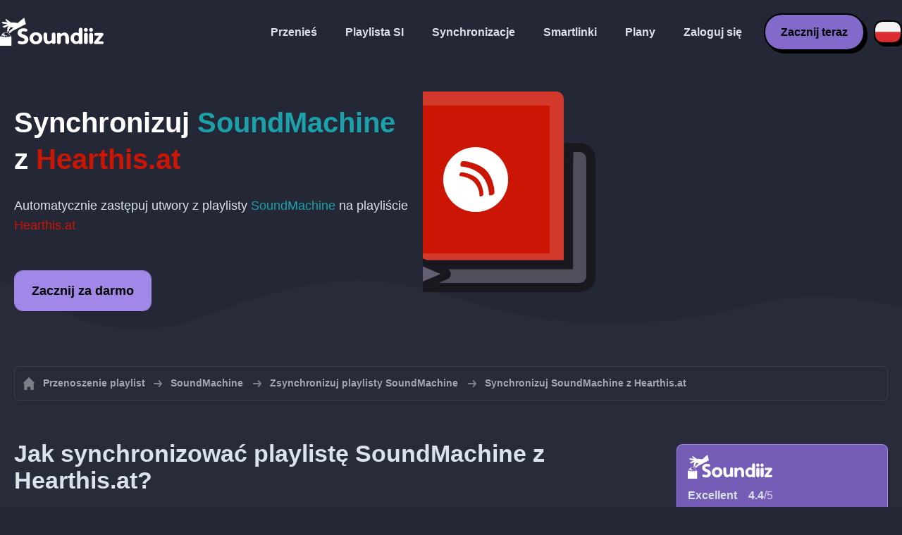

--- FILE ---
content_type: text/html; charset=UTF-8
request_url: https://soundiiz.com/pl/tutorial/sync-soundmachine-with-hearthis
body_size: 5605
content:
                    <!DOCTYPE html>
<html class="theme-dark " lang="pl"  itemscope itemtype="https://schema.org/FAQPage">
<head>
    <meta charset="UTF-8" />
    <title>Synchronizowanie playlist SoundMachine z Hearthis.at</title>
    <link rel="canonical" href="https://soundiiz.com/pl/tutorial/sync-soundmachine-with-hearthis"/>

    <!-- HREFLANG -->
                                        <link rel="alternate" hreflang="x-default" href="https://soundiiz.com/tutorial/sync-soundmachine-with-hearthis" />
                        <link rel="alternate" hreflang="en" href="https://soundiiz.com/tutorial/sync-soundmachine-with-hearthis" />
                                            <link rel="alternate" hreflang="es" href="https://soundiiz.com/es/tutorial/sync-soundmachine-with-hearthis" />
                                            <link rel="alternate" hreflang="fr" href="https://soundiiz.com/fr/tutorial/sync-soundmachine-with-hearthis" />
                                            <link rel="alternate" hreflang="ru" href="https://soundiiz.com/ru/tutorial/sync-soundmachine-with-hearthis" />
                                            <link rel="alternate" hreflang="pt" href="https://soundiiz.com/pt/tutorial/sync-soundmachine-with-hearthis" />
                                            <link rel="alternate" hreflang="de" href="https://soundiiz.com/de/tutorial/sync-soundmachine-with-hearthis" />
                                            <link rel="alternate" hreflang="it" href="https://soundiiz.com/it/tutorial/sync-soundmachine-with-hearthis" />
                                            <link rel="alternate" hreflang="da" href="https://soundiiz.com/da/tutorial/sync-soundmachine-with-hearthis" />
                                            <link rel="alternate" hreflang="nl" href="https://soundiiz.com/nl/tutorial/sync-soundmachine-with-hearthis" />
                                            <link rel="alternate" hreflang="no" href="https://soundiiz.com/no/tutorial/sync-soundmachine-with-hearthis" />
                                            <link rel="alternate" hreflang="pl" href="https://soundiiz.com/pl/tutorial/sync-soundmachine-with-hearthis" />
                                            <link rel="alternate" hreflang="sv" href="https://soundiiz.com/sv/tutorial/sync-soundmachine-with-hearthis" />
                                            <link rel="alternate" hreflang="zh" href="https://soundiiz.com/zh/tutorial/sync-soundmachine-with-hearthis" />
                                            <link rel="alternate" hreflang="ja" href="https://soundiiz.com/ja/tutorial/sync-soundmachine-with-hearthis" />
                                            <link rel="alternate" hreflang="ar" href="https://soundiiz.com/ar/tutorial/sync-soundmachine-with-hearthis" />
                                            <link rel="alternate" hreflang="tr" href="https://soundiiz.com/tr/tutorial/sync-soundmachine-with-hearthis" />
                                            <link rel="alternate" hreflang="hi" href="https://soundiiz.com/hi/tutorial/sync-soundmachine-with-hearthis" />
            
    <meta name="description" itemprop="description" content="Automatycznie synchronizuj playlisty SoundMachine z Hearthis.at. Postępuj zgodnie z tym samouczkiem, aby utworzyć swoją pierwszą synchronizację." />
            <link rel="image_src" type="image/png" href="https://soundiiz.com/build/static/il-social.png" />
        <meta name="author" content="Soundiiz" />
    <meta name="keywords" content="soundiiz, convert, convert playlists, transfer, syncing, smart links, free, apple music, streaming services, youtube music, deezer, soundcloud, tidal, qobuz, amazon, song, lastfm, youtube" />
    <meta name="robots" content="all" />
    <meta name="viewport" content="width=device-width, initial-scale=1" />
    <meta name="theme-color" content="#242735">

    <!-- Open graph -->
    <meta property="og:site_name" content="Soundiiz" />
    <meta property="og:title" content="Synchronizowanie playlist SoundMachine z Hearthis.at" />
    <meta property="og:description" content="Automatycznie synchronizuj playlisty SoundMachine z Hearthis.at. Postępuj zgodnie z tym samouczkiem, aby utworzyć swoją pierwszą synchronizację." />
    <meta property="og:type" content="website" />
            <meta property="og:image" content="https://soundiiz.com/build/static/il-social.png" />
        <meta property="og:url" content="https://soundiiz.com" />
    <meta property="fb:app_id" content="235280966601747" />


    <!-- Twitter graph -->
    <meta name="twitter:title" content="Synchronizowanie playlist SoundMachine z Hearthis.at" />
    <meta name="twitter:description" content="Automatycznie synchronizuj playlisty SoundMachine z Hearthis.at. Postępuj zgodnie z tym samouczkiem, aby utworzyć swoją pierwszą synchronizację." />
            <meta name="twitter:image" content="https://soundiiz.com/build/static/il-social-twitter.png" />
        <meta name="twitter:card" content="summary" />
    <meta name="twitter:site" content="@soundiizexp" />

    
    <link rel="shortcut icon" href="/favicon/favicon.ico" />
    <link rel="icon" sizes="32x32" href="/favicon/32x32.png" />
    <link rel="icon" sizes="16x16" href="/favicon/16x16.png" />
    <link rel="apple-touch-icon" sizes="180x180" href="/favicon/180x180.png" />

    <!-- Style -->
    <link crossorigin rel="stylesheet" href="/build/assets/CUbKNx9A.css"><link crossorigin rel="modulepreload" href="/build/assets/Bxu3rcyx.js"><link crossorigin rel="modulepreload" href="/build/assets/CUKHiOHN.js">
    <link crossorigin rel="modulepreload" href="/build/assets/CtF8r2sC.js"><link crossorigin rel="modulepreload" href="/build/assets/vSMCirmz.js"><link crossorigin rel="modulepreload" href="/build/assets/B77NI-r2.js">
        <link crossorigin rel="stylesheet" href="/build/assets/BgWQlN1W.css">
    <!-- End Style -->

    <script type="application/ld+json">
		{
			"@context": "https://schema.org",
			"@graph":[
			{
                "@type":"WebSite",
                "url": "https://soundiiz.com",
                "name": "Soundiiz",
                "description": "Automatycznie synchronizuj playlisty SoundMachine z Hearthis.at. Postępuj zgodnie z tym samouczkiem, aby utworzyć swoją pierwszą synchronizację.",
                "alternateName": "Soundiiz: Przenoś playlisty i ulubione między różnymi usługami transmisji strumieniowej",
                "sameAs":[
                    "https://www.linkedin.com/company/9388497/",
                    "https://www.instagram.com/soundiizofficial",
                    "https://en.wikipedia.org/wiki/Soundiiz",
                    "https://www.facebook.com/Soundiiz",
                    "https://x.com/Soundiiz"
                ]
            },
            {
                "@type":"Organization",
                "url": "https://soundiiz.com",
                "name": "Soundiiz",
                "legalName": "BRICKOFT SAS",
                "sameAs":[
                    "https://www.linkedin.com/company/9388497/",
                    "https://www.instagram.com/soundiizofficial",
                    "https://en.wikipedia.org/wiki/Soundiiz",
                    "https://www.facebook.com/Soundiiz",
                    "https://x.com/Soundiiz"
                ],
                "logo": "/favicon/180x180.png",
                "email": "contact@soundiiz.com"
            },
            {
                "@type":[
                    "WebApplication",
                    "SoftwareApplication"
                 ],
                "operatingSystem":"all",
                "name":"Soundiiz",
                "image":"/favicon/180x180.png",
                "url":"https://soundiiz.com",
                "applicationCategory":"UtilitiesApplication",
                "aggregateRating": {
                    "@type": "AggregateRating",
                    "ratingValue": "4.4",
                    "ratingCount": "859",
                    "reviewCount": "859",
                    "bestRating": "5",
                    "worstRating": "1"
                },
                "offers": {
                    "@type":"Offer",
                    "price":"0",
                    "priceCurrency":"EUR"
                }
            }]
		}
    </script>
    <!-- Trad cookie -->
    <script>
      var cookieTrans = {
        message: 'Używamy plików cookie, aby poprawić komfort korzystania z naszych usług i pomóc nam zrozumieć, w jaki sposób użytkownicy z nich korzystają. Korzystając z tej strony, zgadzasz się na to użycie.',
        gotIt: 'OK',
        moreInfo: 'Sprawdź szczegóły'
      }
    </script>
    </head>
<body lang="pl" >
<div class="sdz-root sdz-static code-200 tutorials sync-soundmachine-with-hearthis">
    <header id="header">
        <div class="navbar" role="navigation" dir="ltr">
            <div class="navbar-inner">
                <div class="soundiiz-logo">
                    <a href="/pl/" data-native="_blank" aria-label="Playlist Transfer" title="Soundiiz">
                        <img src="/build/static/logo-soundiiz.svg" alt="Playlist Transfer" height="36" />
                    </a>
                </div>
                <div class="clear"></div>
                <ul id="navigation" class="navigation">
                    <li class="navigation-item navigation-control" id="navControl"></li>
                    <li class="navigation-item"><a data-native="_blank" href="/pl/transfer-playlist-and-favorites" title="Przenieś">Przenieś</a></li>
                    <li class="navigation-item"><a data-native="_blank" href="/pl/ai-playlist-generator" title="Playlista SI">Playlista SI</a></li>
                    <li class="navigation-item"><a data-native="_blank" href="/pl/auto-sync-playlist" title="Automatycznie synchronizuj playlisty">Synchronizacje</a></li>
                    <li class="navigation-item"><a data-native="_blank" href="/pl/smartlink-for-playlist-curator" title="Smartlinki">Smartlinki</a></li>
                    <li class="navigation-item"><a data-native="_blank" href="/pl/pricing" title="Plany">Plany</a></li>
                    <li class="navigation-item"><a itemprop="url" href="/pl/login" title="Zaloguj się">Zaloguj się</a></li>
                    <li class="navigation-item item-app btn"><a href="/pl/register" title="Zacznij teraz">Zacznij teraz</a></li>
                    <li id="localePicker" class="locale-picker">
    <div id="currentLocale" class="current-locale locale-pl">
        <span class="flag flag-pl"></span>
    </div>
    <ul id="localeList" class="locale-list close">
                                    <li class="locale locale-en ">
                    <a title="English (US)" href="https://soundiiz.com/tutorial/sync-soundmachine-with-hearthis">
                        <span class="flag flag-en"></span>English (US)
                    </a>
                </li>
                                                <li class="locale locale-es ">
                    <a title="Español" href="https://soundiiz.com/es/tutorial/sync-soundmachine-with-hearthis">
                        <span class="flag flag-es"></span>Español
                    </a>
                </li>
                                                <li class="locale locale-fr ">
                    <a title="Français" href="https://soundiiz.com/fr/tutorial/sync-soundmachine-with-hearthis">
                        <span class="flag flag-fr"></span>Français
                    </a>
                </li>
                                                <li class="locale locale-ru ">
                    <a title="Русский" href="https://soundiiz.com/ru/tutorial/sync-soundmachine-with-hearthis">
                        <span class="flag flag-ru"></span>Русский
                    </a>
                </li>
                                                <li class="locale locale-pt ">
                    <a title="Português (Brasil)" href="https://soundiiz.com/pt/tutorial/sync-soundmachine-with-hearthis">
                        <span class="flag flag-pt"></span>Português (Brasil)
                    </a>
                </li>
                                                <li class="locale locale-de ">
                    <a title="Deutsch" href="https://soundiiz.com/de/tutorial/sync-soundmachine-with-hearthis">
                        <span class="flag flag-de"></span>Deutsch
                    </a>
                </li>
                                                <li class="locale locale-it ">
                    <a title="Italiano" href="https://soundiiz.com/it/tutorial/sync-soundmachine-with-hearthis">
                        <span class="flag flag-it"></span>Italiano
                    </a>
                </li>
                                                <li class="locale locale-da ">
                    <a title="Dansk" href="https://soundiiz.com/da/tutorial/sync-soundmachine-with-hearthis">
                        <span class="flag flag-da"></span>Dansk
                    </a>
                </li>
                                                <li class="locale locale-nl ">
                    <a title="Nederlands" href="https://soundiiz.com/nl/tutorial/sync-soundmachine-with-hearthis">
                        <span class="flag flag-nl"></span>Nederlands
                    </a>
                </li>
                                                <li class="locale locale-no ">
                    <a title="Norsk" href="https://soundiiz.com/no/tutorial/sync-soundmachine-with-hearthis">
                        <span class="flag flag-no"></span>Norsk
                    </a>
                </li>
                                                <li class="locale locale-pl locale-selected">
                    <a title="Polski" href="https://soundiiz.com/pl/tutorial/sync-soundmachine-with-hearthis">
                        <span class="flag flag-pl"></span>Polski
                    </a>
                </li>
                                                <li class="locale locale-sv ">
                    <a title="Svenska" href="https://soundiiz.com/sv/tutorial/sync-soundmachine-with-hearthis">
                        <span class="flag flag-sv"></span>Svenska
                    </a>
                </li>
                                                <li class="locale locale-zh ">
                    <a title="中文" href="https://soundiiz.com/zh/tutorial/sync-soundmachine-with-hearthis">
                        <span class="flag flag-zh"></span>中文
                    </a>
                </li>
                                                <li class="locale locale-ja ">
                    <a title="日本語" href="https://soundiiz.com/ja/tutorial/sync-soundmachine-with-hearthis">
                        <span class="flag flag-ja"></span>日本語
                    </a>
                </li>
                                                <li class="locale locale-ar ">
                    <a title="العربية" href="https://soundiiz.com/ar/tutorial/sync-soundmachine-with-hearthis">
                        <span class="flag flag-ar"></span>العربية
                    </a>
                </li>
                                                <li class="locale locale-tr ">
                    <a title="Türkçe" href="https://soundiiz.com/tr/tutorial/sync-soundmachine-with-hearthis">
                        <span class="flag flag-tr"></span>Türkçe
                    </a>
                </li>
                                                <li class="locale locale-hi ">
                    <a title="हिन्दी" href="https://soundiiz.com/hi/tutorial/sync-soundmachine-with-hearthis">
                        <span class="flag flag-hi"></span>हिन्दी
                    </a>
                </li>
                        </ul>
</li>                </ul>
            </div>
        </div>
    </header>

      <div class="overhead overhead-tutorial overhead-tutorial-syncTo">
    <div class="overhead-wrapper">
        <div class="overhead-inner">
          <h1 class="overhead-title">Synchronizuj <span class="text-soundmachine">SoundMachine</span> z <span class="text-hearthis">Hearthis.at</span></h1>
          <p class="overhead-desc">Automatycznie zastępuj utwory z playlisty <span class="text-soundmachine">SoundMachine</span> na playliście <span class="text-hearthis">Hearthis.at</span></p>
            <div class="overhead-actions">
                <a class="btn btn-large btn-primary btn-webapp" href="/pl/webapp" title="Zacznij za darmo"> Zacznij za darmo</a>
            </div>
        </div>
        <div class="overhead-canvas sync-from-soundmachine-to-hearthis">
          <div class="canvas">
            <div class="foreground">
              <div class="wrapper-syncTo">
                <div class="canvas-platform platform-source platform-soundmachine">
                  <div class="logo"></div>
                </div>
                <div class="canvas-platform platform-destination platform-hearthis">
                  <div class="logo"></div>
                </div>
              </div>
            </div>
          </div>
        </div>
    </div>
    <div class="wave-separator"></div>
  </div>
  <section class="section section-auto section-breadcrumbs">
    <div class="container container-flex container-breadcrumbs container-new container-padding">
      <nav>
        <ol class="breadcrumbs" itemscope itemtype="https://schema.org/BreadcrumbList">
                          <li itemprop="itemListElement" itemscope
                  itemtype="https://schema.org/ListItem">
                <a itemprop="item" href="/pl/" title="Przenoszenie playlist">
                  <span itemprop="name">Przenoszenie playlist</span></a>
                <meta itemprop="position" content="1" />
              </li>
                                                                                      <li itemprop="itemListElement" itemscope
                  itemtype="https://schema.org/ListItem">
                <a itemprop="item" href="/pl/soundmachine" title="SoundMachine">
                  <span itemprop="name">SoundMachine</span></a>
                <meta itemprop="position" content="2" />
              </li>
                                  <li itemprop="itemListElement" itemscope
                      itemtype="https://schema.org/ListItem">
                    <a itemprop="item" href="/pl/soundmachine/sync-playlist" title="Zsynchronizuj playlisty SoundMachine">
                      <span itemprop="name">Zsynchronizuj playlisty SoundMachine</span></a>
                    <meta itemprop="position" content="3" />
                  </li>
                              <li>Synchronizuj SoundMachine z Hearthis.at</li>
                    </ol>
      </nav>
    </div>
  </section>
  <section class="section section-tutorials">
    <div class="container container-flex container-full container-row container-tutorials container-new container-padding">
      <div class="all-tutorials">
          <div class="recap-box">
    <div class="recap-box-wrapper">
        <div class="recap-box-header">
            <div class="recap-box-logo"></div>
            <div class="trustpilot">
    <span class="trustpilot-score">Excellent</span>
    <span class="trustpilot-score-number"><strong>4.4</strong>/5</span>
    </div>        </div>
        <div class="recap-box-content">
            <div class="recap-box-title">Najlepsze rozwiązanie do zarządzania kolekcją muzyki online!</div>
            <ul class="recap-box-features">
                <li>Obsługiwane serwisy muzyczne: 41</li>
                <li>Przenoś swoje playlisty i ulubione</li>
                <li>Nie trzeba instalować żadnej aplikacji</li>
            </ul>
        </div>
    </div>
    <div class="recap-box-footer">
        <a class="btn btn-large recap-box-action" href="/pl/webapp/playlists" title="Zacznij za darmo">Zacznij za darmo</a>
    </div>
</div>          <article class="tutorial" itemscope itemprop="mainEntity" itemtype="https://schema.org/Question">
    <h2 itemprop="name">Jak synchronizować playlistę SoundMachine z Hearthis.at?</h2>
    <div itemscope itemprop="acceptedAnswer" itemtype="https://schema.org/Answer">
            <p class="group-subtitle">Poniższe kroki mogą pomóc w utworzeniu synchronizacji playlisty SoundMachine z playlistą Hearthis.at. Po utworzeniu synchronizacji utwory z playlisty SoundMachine będą codziennie / co tydzień / co miesiąc automatycznie scalane z playlistą Hearthis.at.</p>
        <div class="sticks">
            <a href="/pl/pricing" class="stick stick-free">Za darmo (1 synchronizacja)</a>
            <a href="/pl/pricing" class="stick stick-premium">Premium</a>
            <span class="stick stick-category stick-playlists ">Playlisty</span>
            <span class="stick stick-tool stick-synchronize">Synchronizuj</span>
        </div>
        <div itemprop="text">
            <ol class="process process-primary break-row">
                <li>Wybierz narzędzie synchronizacji w Soundiiz</li>
                <li>Wybierz źródłową playlistę w SoundMachine i odpowiednią playlistę w Hearthis.at.</li>
                <li>Skonfiguruj częstotliwość i opcje synchronizacji</li>
                <li>Potwierdź wybór i gotowe!</li>
            </ol>
        </div>
        <div class="notification-message info-message">
            <div class="message-content">
                <div class="message-libelle">Zajrzyj na naszą stronę objaśnień, aby dowiedzieć się więcej o <a href='/pl/auto-sync-playlist' class='link'>Synchronizowaniu, czyli automatycznym aktualizowaniu playlist w różnych usługach transmisji strumieniowej</a>.</div>
            </div>
        </div>
        </div>
</article>          <article class="tutorial" itemscope itemprop="mainEntity" itemtype="https://schema.org/Question">
    <h2 itemprop="name">Jak zsynchronizować ostatnie przeniesienie z SoundMachine do Hearthis.at?</h2>
    <div itemscope itemprop="acceptedAnswer" itemtype="https://schema.org/Answer">
            <p class="group-subtitle">Zdarzyło Ci się niedawno przekonwertować playlistę SoundMachine na format Hearthis.at i teraz chcesz synchronizować te dwie playlisty? Wystarczy wykonać poniższe kroki:</p>
        <div class="sticks">
          <a href="/pl/pricing" class="stick stick-free">Za darmo (1 synchronizacja)</a>
          <a href="/pl/pricing" class="stick stick-premium">Premium</a>
          <span class="stick stick-category stick-playlists ">Playlisty</span>
          <span class="stick stick-tool stick-synchronize">Synchronizuj</span>
        </div>
        <div itemprop="text">
          <ol class="process process-primary break-row">
              <li>W Soundiiz przejdź do interfejsu „Niedawne przeniesienia”.</li>
              <li>Znajdź wykonane przez siebie przeniesienie z SoundMachine do Hearthis.at i wybierz opcję „Synchronizuj”.</li>
              <li>Skonfiguruj częstotliwość i opcje synchronizacji</li>
              <li>Potwierdź wybór i gotowe!</li>
          </ol>
        </div>
        </div>
</article>          

<article class="tutorial" itemscope itemprop="mainEntity" itemtype="https://schema.org/Question">
    <h2 itemprop="name">Co to jest SoundMachine?</h2>
    <div itemscope itemprop="acceptedAnswer" itemtype="https://schema.org/Answer">
        <div itemprop="text">
            <p>SOUNDMACHINE oferuje muzykę dla firm. Przebieraj w setkach stacji lub utwórz swoje własne, korzystając z milionów utworów. Usługa licencjonowana dla firm.</p>
        </div>
    </div>
</article>

<article class="tutorial" itemscope itemprop="mainEntity" itemtype="https://schema.org/Question">
    <h2 itemprop="name">Co to jest Hearthis.at?</h2>
    <div itemscope itemprop="acceptedAnswer" itemtype="https://schema.org/Answer">
        <div itemprop="text">
            <p>Transmituj strumieniowo swoje miksy, utwory i brzmienia na stronie hearthis.at, zapewniającej bezproblemową transmisję strumieniową dźwięku bez ograniczania liczby przesyłanych plików. Sprzedawaj bezpośrednio i natychmiast otrzymuj zapłatę.</p>
        </div>
    </div>
</article>

<article class="tutorial" itemscope itemprop="mainEntity" itemtype="https://schema.org/Question">
    <h2 itemprop="name">Co to jest Soundiiz?</h2>
    <div itemscope itemprop="acceptedAnswer" itemtype="https://schema.org/Answer">
        <div itemprop="text">
            <p>Soundiiz to najbardziej kompletne narzędzie online do zarządzania biblioteką muzyki między wieloma usługami. Oferuje prostą metodę importu i eksportu playlist oraz ulubionych utworów, wykonawców i albumów.</p>
        </div>
    </div>
</article>
      </div>
      <div class="sidebar-tutorials">
          <div class="recap-box">
    <div class="recap-box-wrapper">
        <div class="recap-box-header">
            <div class="recap-box-logo"></div>
            <div class="trustpilot">
    <span class="trustpilot-score">Excellent</span>
    <span class="trustpilot-score-number"><strong>4.4</strong>/5</span>
    </div>        </div>
        <div class="recap-box-content">
            <div class="recap-box-title">Najlepsze rozwiązanie do zarządzania kolekcją muzyki online!</div>
            <ul class="recap-box-features">
                <li>Obsługiwane serwisy muzyczne: 41</li>
                <li>Przenoś swoje playlisty i ulubione</li>
                <li>Nie trzeba instalować żadnej aplikacji</li>
            </ul>
        </div>
    </div>
    <div class="recap-box-footer">
        <a class="btn btn-large recap-box-action" href="/pl/webapp/playlists" title="Zacznij za darmo">Zacznij za darmo</a>
    </div>
</div>          <div class="other-tutorials">
            <h4>Inne samouczki</h4>
                              <a href="/pl/tutorial/sync-deezer-with-spotify" class="tutorial-link" title="Synchronizuj playlisty między Deezer a Spotify">Synchronizuj playlisty między Deezer a Spotify</a>
                                            <a href="/pl/tutorial/sync-spotify-with-youtube-music" class="tutorial-link" title="Synchronizuj playlisty między Spotify a YouTube Music">Synchronizuj playlisty między Spotify a YouTube Music</a>
                                            <a href="/pl/tutorial/sync-spotify-with-deezer" class="tutorial-link" title="Synchronizuj playlisty między Spotify a Deezer">Synchronizuj playlisty między Spotify a Deezer</a>
                                              <a href="/pl/tutorial/sync-apple-music-with-tidal" class="tutorial-link" title="Synchronizuj playlisty między Apple Music a TIDAL">Synchronizuj playlisty między Apple Music a TIDAL</a>
                                              <a href="/pl/tutorial/sync-soundcloud-with-qobuz" class="tutorial-link" title="Synchronizuj playlisty między SoundCloud a Qobuz">Synchronizuj playlisty między SoundCloud a Qobuz</a>
                          <a href="/pl/tutorial/synchronize" class="btn btn-basic btn-block btn-small">Inne samouczki</a>
          </div>
      </div>
    </div>
  </section>
  <section class="section section-hub-redirects">
    <div class="container container-flex container-row container-hub-redirects container-new container-padding">
        <div class="hub-redirects">
                        <a href="/pl/soundmachine" title="Inne samouczki SoundMachine" class="hub-redirect hub-redirect-source hub-redirect-soundmachine">
                <div class="hub-redirect-pretitle">Inne samouczki</div>
                <div class="hub-redirect-title"><strong class="text-soundmachine">SoundMachine</strong></div>
            </a>
                                    <a href="/pl/hearthis" title="Inne samouczki Hearthis.at" class="hub-redirect hub-redirect-destination hub-redirect-hearthis">
                <div class="hub-redirect-pretitle">Inne samouczki</div>
                <div class="hub-redirect-title"><strong class="text-hearthis">Hearthis.at</strong></div>
            </a>
                    </div>
    </div>
</section>
    <footer>
        <div class="container container-new container-footer container-padding">
            <nav class="footer-nav">
                <a href="/pl/" title="Soundiiz: convert playlists" class="footer-logo"></a>
                <ul class="footer-inner">
                    <li class="footer-link"><a href="/blog/" data-native="_blank" title="Blog"> Blog</a></li>
                    <li class="footer-link"><a href="/pl/tutorial" data-native="_blank" title="Samouczki"> Samouczki</a></li>
                    <li class="footer-link"><a href="https://support.soundiiz.com/hc/en-us" target="_blank" rel="noopener" title="Centrum pomocy">Centrum pomocy</a></li>
                    <li class="footer-link"><a href="/pl/partners" data-native="_blank" title="Nasi partnerzy"> Nasi partnerzy</a></li>
                    <li class="footer-link"><a href="/pl/about" data-native="_blank" title="O nas">O nas</a></li>
                    <li class="footer-link"><a href="/pl/brand" data-native="_blank" title="Materiały dla prasy"> Materiały dla prasy</a></li>
                    <li class="footer-link"><a href="https://support.soundiiz.com/hc/en-us/requests/new" data-native="_blank" title="Skontaktuj się z nami"> Skontaktuj się z nami</a></li>
                    <li class="footer-link"><a href="/pl/api" data-native="_blank" title="Programiści (API)"> Programiści (API)</a></li>
                    <li class="footer-link"><a href="https://play.google.com/store/apps/details?id=fr.brickoft.soundiiz&referrer=utm_source%3Dsoundiiz%26utm_medium%3Dfooter" target="_blank" rel="noopener" title="Android app">Android App</a></li>
                </ul>
            </nav>
        </div>
        <div class="footer-cr">
            <div class="container container-new container-footer container-padding">
                <div class="footer-cr-inner">
                    <div class="cr-items">
                        <div class="cr-item">© 2026 Brickoft</div>
                        <a href="/pl/terms" data-native="_blank" title="Prywatność i warunki" class="cr-item cr-link">Prywatność i warunki</a>
                        <a href="https://status.soundiiz.com/" target="_blank" rel="noopener" data-native="_blank" title="Status usług" class="cr-item cr-link"> Status usług</a>
                    </div>
                    <div class="cr-follow-links">
                        <a href="https://www.facebook.com/Soundiiz" title="Facebook" rel="noreferrer" target="_blank" class="cr-follow-link link-facebook"></a>
                        <a href="https://www.instagram.com/soundiizofficial/" title="Instagram" rel="noreferrer" target="_blank" class="cr-follow-link link-instagram"></a>
                        <a href="https://x.com/soundiiz" title="X" rel="noreferrer" target="_blank" class="cr-follow-link link-twitter"></a>
                        <a href="https://www.youtube.com/channel/UCV1Vcu3E9IJKkn-Ss8yt4xg" title="YouTube" rel="noreferrer" target="_blank" class="cr-follow-link link-youtube"></a>
                        <a href="https://www.linkedin.com/company/soundiiz" data-native="_blank" title="Linkedin" rel="noreferrer"  class="cr-follow-link link-linkedin"></a>
                        <a href="https://www.reddit.com/r/Soundiiz/" data-native="_blank" title="Reddit" rel="noreferrer"  class="cr-follow-link link-reddit"></a>
                    </div>
                </div>
            </div>
        </div>
    </footer>
    <div id="cookieconsent"></div>
</div>

<!---------------- Critical JS ------------------------------------------------->
<script crossorigin type="module" src="/build/assets/BIhC5Pjf.js"></script>
<script crossorigin type="module" src="/build/assets/4NcOojE1.js"></script>
    <script crossorigin type="module" src="/build/assets/zS0iew9i.js"></script>

<!---------------- Deferred styles - chargé après window.load --------------->
<noscript id="deferred-styles">
    <link crossorigin rel="stylesheet" href="/build/assets/BYNF-6Ez.css"><link crossorigin rel="modulepreload" href="/build/assets/CseWY3Yq.js"><link crossorigin rel="modulepreload" href="/build/assets/fxVq_iT9.js"><link crossorigin rel="modulepreload" href="/build/assets/QeSaAyPJ.js">
        <link crossorigin rel="stylesheet" href="/build/assets/DfxL4RvC.css">
</noscript>

<!---------------- Deferred JS - chargé après window.load ------------------->
<noscript class="deferred-script">
    <script crossorigin type="module" src="/build/assets/BLt6Maye.js"></script>
        <script crossorigin type="module" src="/build/assets/CejO_kGf.js"></script>
</noscript>

<!---------------- Scrolled styles - chargé au scroll ------------------------>
<noscript id="scrolled-styles">
    <link crossorigin rel="modulepreload" href="/build/assets/LlWh63Tn.js">
        </noscript>

<!---------------- Scrolled JS - chargé au scroll ---------------------------->
<noscript class="scrolled-script">
    <script crossorigin type="module" src="/build/assets/CXk_e547.js"></script>
        <script crossorigin type="module" src="/build/assets/DXmgNKQA.js"></script>
</noscript>
</body>
</html>


--- FILE ---
content_type: text/css
request_url: https://soundiiz.com/build/assets/DfxL4RvC.css
body_size: 3078
content:
.cc-window{-webkit-align-items:center;align-items:center;background-clip:padding-box;background-color:var(--background-sixtary);border-radius:6px;bottom:20px;display:-ms-flexbox;display:flex;-ms-flex-direction:row;flex-direction:row;left:20px;padding:16px 10px 16px 20px;position:fixed;right:20px;z-index:999999}.cc-window.cc-invisible{display:none}.cc-window .cc-message{color:var(--text-secondary);flex:1;font-family:Helvetica,Arial,Lucida Grande,sans-serif;font-size:14px;font-weight:600}.cc-window .cc-message a{color:var(--blue)}.cc-window .cc-message a:hover{text-decoration:underline}.cc-window .cc-btn{background-clip:padding-box;background-color:var(--button-bg-pop);border-radius:4px;color:var(--button-text-pop);cursor:pointer;font-family:Helvetica,Arial,Lucida Grande,sans-serif;font-size:12px;font-weight:600;padding:10px 20px;user-select:none}.cc-window .cc-btn:hover{background-color:var(--button-bg-pop-hov);color:var(--button-text-pop-hov)}.flex-groups{display:-ms-flexbox;display:flex;flex:1 1 auto;-ms-flex-direction:column;flex-direction:column;min-height:1px;position:relative}@media only screen and (min-width:1000px){.flex-groups{-ms-flex-direction:row;flex-direction:row}}.flex-groups .flex-group{display:-ms-flexbox;display:flex;flex:1 1 auto;-ms-flex-direction:column;flex-direction:column;padding:0 20px;position:relative}@media only screen and (min-width:1000px){.flex-groups .flex-group{padding:0}}.flex-groups .flex-group.group-anim,.flex-groups .flex-group.group-il{flex:1;position:relative}@media only screen and (min-width:1000px){.flex-groups .flex-group.group-anim,.flex-groups .flex-group.group-il{min-height:650px;min-width:500px}}@media only screen and (max-width:1000px){.flex-groups .flex-group.group-anim:not(.stay-mobile),.flex-groups .flex-group.group-il:not(.stay-mobile){display:none}}.flex-groups .flex-group .group-header{-webkit-align-items:center;align-items:center;display:-ms-flexbox;display:flex;-ms-flex-direction:column;flex-direction:column;margin-top:80px}@media only screen and (min-width:1000px){.flex-groups .flex-group .group-header.group-header-left{-webkit-align-items:flex-start;align-items:flex-start}.flex-groups .flex-group .group-header.group-header-left .group-header-desc,.flex-groups .flex-group .group-header.group-header-left .group-header-title{text-align:left}}.flex-groups .flex-group .group-header .group-header-title{color:var(--text-primary);font-family:Helvetica,Arial,Lucida Grande,sans-serif;font-size:36px;font-weight:600;text-align:center}@media only screen and (min-width:1000px){.flex-groups .flex-group .group-header .group-header-title{max-width:800px}}.flex-groups .flex-group .group-header .group-header-desc{color:var(--text-secondary);font-family:Helvetica,Arial,Lucida Grande,sans-serif;font-size:18px;font-weight:500;text-align:center}.flex-groups .flex-group .group-header .group-header-desc a{color:var(--blue)}@media only screen and (min-width:1000px){.flex-groups .flex-group .group-header .group-header-desc{max-width:720px}}.flex-groups .flex-group .group-header .group-header-title+.group-header-desc{margin-top:12px}.flex-groups .flex-group .group-actions{display:-ms-flexbox;display:flex;justify-content:center;margin-top:30px}.flex-groups .flex-group+.flex-group{padding-left:12px}.section.section-article,.section.section-tutorials{margin-bottom:40px}.section.section-article h2,.section.section-tutorials h2{font-family:Helvetica,Arial,Lucida Grande,sans-serif;font-size:28px;font-style:normal;font-weight:700;line-height:32px;margin-top:32px}@media only screen and (min-width:1000px){.section.section-article h2,.section.section-tutorials h2{font-size:34px;line-height:38px}}.section.section-article h2:first-child,.section.section-tutorials h2:first-child{margin-top:16px}.section.section-article h3,.section.section-tutorials h3{font-family:Helvetica,Arial,Lucida Grande,sans-serif;font-size:24px;font-style:normal;font-weight:600;line-height:28px;margin-top:30px}@media only screen and (min-width:1000px){.section.section-article h3,.section.section-tutorials h3{font-size:30px;line-height:34px}}.section.section-article ol.process+h3,.section.section-tutorials ol.process+h3{margin-top:54px}.section.section-article a:not(.stick):not(.btn):not(.tutorial-link):not(.link):not(.row-title),.section.section-article p,.section.section-tutorials a:not(.stick):not(.btn):not(.tutorial-link):not(.link):not(.row-title),.section.section-tutorials p{font-family:Helvetica,Arial,Lucida Grande,sans-serif;font-size:19px;line-height:28px;margin-top:18px}@media only screen and (min-width:1000px){.section.section-article a:not(.stick):not(.btn):not(.tutorial-link):not(.link):not(.row-title),.section.section-article p,.section.section-tutorials a:not(.stick):not(.btn):not(.tutorial-link):not(.link):not(.row-title),.section.section-tutorials p{font-size:21px;line-height:28px;margin-top:29px}}.section.section-article a:not(.btn),.section.section-article p,.section.section-tutorials a:not(.btn),.section.section-tutorials p{font-weight:400}.section.section-article h2+p,.section.section-article h3+p,.section.section-tutorials h2+p,.section.section-tutorials h3+p{margin-top:12px}.section.section-article ol.process li,.section.section-tutorials ol.process li{font-size:18px}@media only screen and (min-width:1000px){.section.section-article ol.process li,.section.section-tutorials ol.process li{line-height:36px}}.section.section-article ol.process li .btn-open-webapp,.section.section-tutorials ol.process li .btn-open-webapp{color:var(--blue);display:inline;font-size:18px;margin:0;padding:0}.section.section-article ol.process li .btn-open-webapp:hover,.section.section-tutorials ol.process li .btn-open-webapp:hover{border-bottom:1px solid var(--blue)}.section.section-article ol.process li .btn-open-webapp:after,.section.section-tutorials ol.process li .btn-open-webapp:after{background-image:url(/build/images/B_ImGKXk.svg);background-position:50%;background-repeat:no-repeat;background-size:80% auto;content:" ";display:inline-block;height:16px;margin-left:4px;width:16px}.section.section-article .sticks+ol.process,.section.section-article h3+ol.process,.section.section-tutorials .sticks+ol.process,.section.section-tutorials h3+ol.process{margin-top:32px}.section.section-article .sticks,.section.section-tutorials .sticks{margin-top:22px}.section.section-article a:not(.btn):not(.article-column):not(.stick):not(.row-title),.section.section-tutorials a:not(.btn):not(.article-column):not(.stick):not(.row-title){color:var(--blue)}.section.section-article a:not(.btn):not(.article-column):not(.stick):not(.row-title):hover,.section.section-tutorials a:not(.btn):not(.article-column):not(.stick):not(.row-title):hover{text-decoration:underline}.section.section-article .article-main-buttons,.section.section-tutorials .article-main-buttons{display:-ms-flexbox;display:flex;-ms-flex-direction:row;flex-direction:row}.section.section-article .article-main-buttons.article-main-buttons-centered,.section.section-tutorials .article-main-buttons.article-main-buttons-centered{justify-content:center}.section.section-article .article-main-buttons a.btn,.section.section-tutorials .article-main-buttons a.btn{margin:0}.section.section-article .article-rows+.article-main-buttons,.section.section-tutorials .article-rows+.article-main-buttons{margin-top:42px}ol.process{counter-reset:step-counter;list-style-type:none;margin:0;padding:0}ol.process>li{color:var(--text-primary);counter-increment:step-counter;margin:22px 0 0;padding:3px 0 0 40px;position:relative;transition:opacity .2s linear}ol.process>li:first-child{margin-top:0}ol.process>li:before{align-items:center;background-color:var(--blue);border-radius:3px;color:#fff;content:counter(step-counter);display:inline-flex;font-size:80%;font-weight:700;height:30px;justify-content:center;left:0;margin-right:10px;position:absolute;text-align:center;top:50%;transform:translateY(-50%);width:30px}@media only screen and (min-width:1000px){ol.process>li{margin-top:30px;padding-left:50px}ol.process>li:before{height:33px;left:0;width:33px}}@media only screen and (max-width:1000px){ol.process>li:before{font-size:70%;height:25px;width:25px}}ol.process.process-primary li:before{background-color:var(--primary)}ol.process.process-anim>li:not(.highlighted){opacity:.6}ol.process.break-row li:before{margin-top:3px}.process-ils{display:flex;margin:0 auto;min-height:100%;position:relative;width:100%;z-index:-1}.process-ils:before{background:radial-gradient(circle at center,var(--background-secondary),transparent 70%);content:" ";height:1200px;opacity:.5;position:absolute;transform:translate(-25%,-25%);width:1200px}.process-ils .process-il{background:var(--background-quitatiary);border-radius:30px;display:block;left:10px;opacity:1;overflow:hidden;padding:6px;position:absolute;right:10px;top:0;transition:transform .4s cubic-bezier(.175,.885,.32,1.275),opacity .4s ease-out;z-index:2}@media only screen and (min-width:1000px){.process-ils .process-il{top:50%;transform:translate(0) translateY(-50%) scale(1)}}.process-ils .process-il:before{border:2px solid var(--background-sixtary);border-radius:28px;box-shadow:inset 0 0 0 6px var(--primary),inset 0 0 0 10px var(--background-quitatiary);content:" ";inset:0;position:absolute;z-index:3}.process-ils .process-il img{width:100%}.process-ils .process-il.hidden{opacity:0;transform:translate(-100%) translateY(-25%) scale(.5);transition:transform 0s ease-in,opacity 0s linear;z-index:1}.sticks,.sticks .sticks-group{display:-ms-flexbox;display:flex;-ms-flex-direction:row;flex-direction:row;-ms-flex-wrap:wrap;flex-wrap:wrap}.sticks .sticks-group+.sticks-group{border-left:1px solid var(--background-tertiary);margin-left:10px;padding-left:10px}.sticks .stick{-webkit-align-items:center;align-items:center;background-clip:padding-box;background-color:var(--button-bg);border-radius:4px;color:var(--button-text);display:-ms-flexbox;display:flex;-ms-flex-direction:row;flex-direction:row;font-family:Helvetica,Arial,Lucida Grande,sans-serif;font-size:14px;font-weight:500;justify-content:center;margin-bottom:12px;padding:8px 14px}@media only screen and (min-width:1000px){.sticks .stick{font-size:16px}}.sticks .stick.stick-premium{background-color:var(--button-premium-bg);color:var(--button-premium-text)}.sticks .stick.stick-premium:hover{background-color:var(--button-premium-bg-hov);color:var(--button-premium-text-hov)}.sticks .stick.stick-free{background-color:var(--button-bg);color:var(--button-text)}.sticks .stick.stick-free:hover{background-color:var(--button-bg-hov);color:var(--button-text-hov)}.sticks .stick.stick-category,.sticks .stick.stick-tool{-webkit-align-items:center;align-items:center;display:-ms-flexbox;display:flex;-ms-flex-direction:row;flex-direction:row}.sticks .stick.stick-category:before,.sticks .stick.stick-tool:before{background-position:50%;background-repeat:no-repeat;background-size:20px auto;content:" ";display:block;height:20px;margin-right:8px;opacity:.4;width:20px}.sticks .stick.stick-category.stick-playlists:before,.sticks .stick.stick-tool.stick-playlists:before{background-image:url(/build/images/CT7gGGU2.svg);background-size:16px auto}.sticks .stick.stick-category.stick-albums:before,.sticks .stick.stick-tool.stick-albums:before{background-image:url(/build/images/BJy14_yt.svg)}.sticks .stick.stick-category.stick-artists:before,.sticks .stick.stick-tool.stick-artists:before{background-image:url(/build/images/DCcxfD2w.svg)}.sticks .stick.stick-category.stick-tracks:before,.sticks .stick.stick-tool.stick-tracks:before{background-image:url(/build/images/CHz9JCoh.svg)}.sticks .stick.stick-tool.stick-platformtoplatform:before{background-image:url(/build/images/bRA23QTF.svg)}.sticks .stick.stick-tool.stick-synchronize:before{background-image:url(/build/images/BCEpfbdD.svg)}.sticks .stick.stick-tool.stick-convert:before{background-image:url(/build/images/BprWKguj.svg)}.sticks .stick.stick-tool.stick-export:before{background-image:url(/build/images/Bdlg1Jsa.svg)}.sticks .stick.stick-tool.stick-import:before{background-image:url(/build/images/BqBg0F8r.svg)}.sticks a.stick{margin-top:0}.sticks .stick+.stick{margin-left:6px}.section-article{padding:0 0 80px}.section-breadcrumbs+.section:not(.section-article){padding-top:20px!important}footer{background:var(--background-quitatiary)}footer nav.footer-nav{display:-ms-flexbox;display:flex;-ms-flex-direction:column;flex-direction:column;padding:30px 0}@media only screen and (min-width:1000px){footer nav.footer-nav{-webkit-align-items:center;align-items:center;-ms-flex-direction:row;flex-direction:row}}footer nav.footer-nav .footer-logo{background-image:url(/build/images/eWnBaDi9.svg);background-position:50%;background-repeat:no-repeat;background-size:38px auto;content:" ";display:block;height:40px;margin-bottom:22px;opacity:.5;width:100%}@media only screen and (min-width:1000px){footer nav.footer-nav .footer-logo{margin-bottom:0;width:38px}}footer nav.footer-nav .footer-logo:hover{opacity:.8}footer nav.footer-nav .footer-inner{display:-ms-flexbox;display:flex;-ms-flex-direction:row;flex-direction:row;-ms-flex-wrap:wrap;flex-wrap:wrap;justify-content:center;width:100%}@media only screen and (min-width:1000px){footer nav.footer-nav .footer-inner{justify-content:flex-start;margin-left:18px}}footer nav.footer-nav .footer-inner .footer-link{list-style:none outside}footer nav.footer-nav .footer-inner .footer-link a{color:var(--text-secondary);display:block;font-family:Helvetica,Arial,Lucida Grande,sans-serif;font-size:14px;font-weight:600;padding:10px 22px}footer nav.footer-nav .footer-inner .footer-link a:hover{color:var(--text-primary);text-decoration:underline}footer .footer-cr{background:var(--background-quitatiary-alt);display:-ms-flexbox;display:flex}footer .footer-cr .footer-cr-inner{-webkit-align-items:center;align-items:center;display:-ms-flexbox;display:flex;-ms-flex-direction:column;flex-direction:column;padding:0 0 16px}@media only screen and (min-width:600px){footer .footer-cr .footer-cr-inner{-ms-flex-direction:row;flex-direction:row;padding:0}}footer .footer-cr .footer-cr-inner .cr-items{display:-ms-flexbox;display:flex;flex:1;padding:16px 0}footer .footer-cr .footer-cr-inner .cr-items .cr-item{color:var(--text-secondary);font-family:Helvetica,Arial,Lucida Grande,sans-serif;font-size:14px}footer .footer-cr .footer-cr-inner .cr-items .cr-item.cr-link:hover{text-decoration:underline}footer .footer-cr .footer-cr-inner .cr-items .cr-item+.cr-item{margin-left:16px}footer .footer-cr .footer-cr-inner .cr-follow-links{display:-ms-flexbox;display:flex;position:relative}footer .footer-cr .footer-cr-inner .cr-follow-links .cr-follow-link{background-position:100%;background-repeat:no-repeat;background-size:17px auto;content:" ";height:20px;opacity:1;width:20px}footer .footer-cr .footer-cr-inner .cr-follow-links .cr-follow-link.link-facebook{background-image:url(/build/images/BMZCTNIr.svg)}footer .footer-cr .footer-cr-inner .cr-follow-links .cr-follow-link.link-twitter{background-image:url(/build/images/_4w3WeeN.svg)}footer .footer-cr .footer-cr-inner .cr-follow-links .cr-follow-link.link-instagram{background-image:url(/build/images/DnVqAM_z.svg)}footer .footer-cr .footer-cr-inner .cr-follow-links .cr-follow-link.link-youtube{background-image:url(/build/images/C_DY1fUf.svg);background-size:23px auto;width:23px}footer .footer-cr .footer-cr-inner .cr-follow-links .cr-follow-link.link-linkedin{background-image:url(/build/images/BIp-lVHR.svg)}footer .footer-cr .footer-cr-inner .cr-follow-links .cr-follow-link.link-producthunt{background-image:url(/build/images/n_d8fFfQ.svg)}footer .footer-cr .footer-cr-inner .cr-follow-links .cr-follow-link.link-reddit{background-image:url(/build/images/HtV18APb.svg)}footer .footer-cr .footer-cr-inner .cr-follow-links .cr-follow-link+.cr-follow-link{margin-left:16px}.notification-message{-webkit-align-items:center;align-items:center;background-clip:padding-box;background-color:var(--background-quitatiary-alt);background-position:center left 15px;background-repeat:no-repeat;border-left-style:solid;border:1px solid var(--background-sixtary);border-left-width:5px;border-radius:4px 8px 8px 4px;color:var(--text-secondary);font-family:Helvetica,Arial,Lucida Grande,sans-serif;font-size:16px;font-weight:500;line-height:20px;margin:6px 0;padding:12px 16px 12px 44px}.notification-message,.notification-message .message-content{display:-ms-flexbox;display:flex;-ms-flex-direction:row;flex-direction:row}.notification-message .message-content{flex:1}.notification-message .message-actions{display:-ms-flexbox;display:flex;-ms-flex-direction:row;flex-direction:row;justify-content:flex-end;margin-left:8px;min-width:100px}.notification-message .message-actions .message-action{background-clip:padding-box;border-radius:4px;font-size:16px;margin:0}.notification-message .message-code,.notification-message .message-libelle{position:relative}.notification-message .message-code{font-weight:600;margin-right:6px}.notification-message.error-message{background-image:url(/build/images/Dd2fQQtg.svg);border-color:var(--red);color:var(--red)}.notification-message.error-message .btn{background-color:var(--button-red-bg);color:var(--button-red-text)}.notification-message.error-message .btn:hover{background-color:var(--button-red-bg-hov);color:var(--button-red-text-hov)}.notification-message.highlight-message{border-color:var(--premium);padding-left:18px}.notification-message.highlight-message:before{background-image:url(/build/images/XO7Cqo_Y.svg);background-position:top 2px center;background-repeat:no-repeat;background-size:80% auto;content:" ";height:35px;margin-right:12px;width:35px}.notification-message.highlight-message .btn{background-color:var(--button-premium-bg);color:var(--button-premium-text)}.notification-message.highlight-message .btn:hover{background-color:var(--button-premium-bg-hov);color:var(--button-premium-text-hov)}.notification-message.warning-message{background-image:url(/build/images/CUK3UoG-.svg);border-color:var(--yellow);color:var(--yellow)}.notification-message.warning-message .btn{background-color:var(--button-yellow-bg);color:var(--button-yellow-text)}.notification-message.warning-message .btn:hover{background-color:var(--button-yellow-bg-hov);color:var(--button-yellow-text-hov)}.notification-message.info-message{background-image:url(/build/images/HumEnVzo.svg);border-color:var(--blue);color:var(--blue)}.notification-message.info-message .btn{background-color:var(--button-blue-bg);color:var(--button-blue-text)}.notification-message.info-message .btn:hover{background-color:var(--button-blue-bg-hov);color:var(--button-blue-text-hov)}.notification-message.success-message{background-image:url(/build/images/5ATJbN4z.svg);background-size:22px auto;border-color:var(--green);color:var(--green)}.notification-message.success-message .btn{background-color:var(--button-green-bg);color:var(--button-green-text)}.notification-message.success-message .btn:hover{background-color:var(--button-green-bg-hov);color:var(--button-green-text-hov)}h2+.notification-message{margin-top:16px}.section-hub-redirects{height:auto;min-height:200px}.section-hub-redirects .hub-redirects{display:-ms-flexbox;display:flex;flex:1}.section-hub-redirects .hub-redirects .hub-redirect{background-repeat:no-repeat;background-size:10px auto;display:-ms-flexbox;display:flex;flex:1;-ms-flex-direction:column;flex-direction:column;transition:padding .2s linear,margin .2s linear}.section-hub-redirects .hub-redirects .hub-redirect:first-child{background-image:url(/build/images/BmKVeqzu.svg);background-position:0;margin-left:0;padding-left:32px}.section-hub-redirects .hub-redirects .hub-redirect:first-child:hover{margin-left:-2px;padding-left:40px}.section-hub-redirects .hub-redirects .hub-redirect:last-child{background-image:url(/build/images/pjBRKDiu.svg);background-position:100%;margin-right:0;padding-right:32px}.section-hub-redirects .hub-redirects .hub-redirect:last-child:hover{margin-right:-2px;padding-right:40px}.section-hub-redirects .hub-redirects .hub-redirect .hub-redirect-pretitle,.section-hub-redirects .hub-redirects .hub-redirect .hub-redirect-title{font-family:Helvetica,Arial,Lucida Grande,sans-serif}.section-hub-redirects .hub-redirects .hub-redirect .hub-redirect-pretitle{color:var(--text-secondary);font-size:14px;line-height:18px;margin:0}@media only screen and (min-width:1000px){.section-hub-redirects .hub-redirects .hub-redirect .hub-redirect-pretitle{font-size:16px;line-height:20px}}.section-hub-redirects .hub-redirects .hub-redirect .hub-redirect-title{color:var(--white);font-size:16px;line-height:20px;margin:0}@media only screen and (min-width:1000px){.section-hub-redirects .hub-redirects .hub-redirect .hub-redirect-title{font-size:22px;line-height:26px}}.section-hub-redirects .hub-redirects .hub-redirect.hub-redirect-destination{-webkit-align-items:flex-end;align-items:flex-end}.tutorials{background-color:var(--background-quadratiary)}.all-tutorials{display:-ms-flexbox;display:flex;flex:1;-ms-flex-direction:column;flex-direction:column}.all-tutorials .trustpilot{justify-content:flex-start}@media only screen and (min-width:1000px){.all-tutorials .recap-box{display:none}}.all-tutorials .tutorial{padding-bottom:36px}.all-tutorials .tutorial.have-end-buttons{padding-bottom:0}.all-tutorials .tutorial .icon{background-position:bottom;background-repeat:no-repeat;background-size:14px auto;content:" ";display:inline-block;height:18px;opacity:.7;width:18px}.all-tutorials .tutorial .icon.icon-convert{background-image:url(/build/images/BprWKguj.svg)}.all-tutorials .tutorial .icon.icon-platformtoplatform{background-image:url(/build/images/bRA23QTF.svg)}.all-tutorials .tutorial .icon.icon-synchronize{background-image:url(/build/images/BCEpfbdD.svg)}.all-tutorials .tutorial .icon.icon-export{background-image:url(/build/images/Bdlg1Jsa.svg)}.all-tutorials .tutorial .icon.icon-import{background-image:url(/build/images/BqBg0F8r.svg)}.all-tutorials .tutorial .notification-message{margin-top:20px}.all-tutorials .tutorial .tutorial-actions{background-clip:padding-box;background-image:linear-gradient(to right,transparent,var(--background-quitatiary-alt) 50%,transparent);background-repeat:no-repeat;border-radius:4px;display:-ms-flexbox;display:flex;-ms-flex-direction:row;flex-direction:row;justify-content:center;margin-top:32px;padding:22px 0}.all-tutorials .tutorial .tutorial-actions a.btn{margin:0}.all-tutorials .tutorial .tutorial-actions a.btn.tutorial-action{background-clip:padding-box;background-color:var(--c2);border-radius:25px;color:var(--text-quitatiary)}.all-tutorials .tutorial .tutorial-actions a.btn.tutorial-action:hover{background-color:var(--c1);color:var(--background-quitatiary-alt)}.all-tutorials .tutorial+.tutorial{border-top:1px solid var(--background-quitatiary-alt);padding-top:40px}.sidebar-tutorials{display:none}@media only screen and (min-width:1000px){.sidebar-tutorials{display:-ms-flexbox;display:flex;-ms-flex-direction:column;flex-direction:column;margin-top:22px;min-width:350px;padding-left:50px;width:350px}}.sidebar-tutorials .other-tutorials{display:-ms-flexbox;display:flex;-ms-flex-direction:column;flex-direction:column}.sidebar-tutorials .other-tutorials h4{font-size:18px;margin-bottom:0}.sidebar-tutorials .other-tutorials .tutorial-link{background-clip:padding-box;border:1px solid var(--background-quitatiary-alt);border-radius:8px;font-family:Helvetica,Arial,Lucida Grande,sans-serif;font-size:16px;font-weight:500;margin-top:8px;padding:12px;width:100%}.sidebar-tutorials .other-tutorials a.tutorial-link{text-decoration:none}.sidebar-tutorials .other-tutorials a.tutorial-link:hover{background-color:var(--background-quitatiary-alt);text-decoration:none!important}.sidebar-tutorials .other-tutorials .btn-basic{margin-top:12px}.sidebar-tutorials .recap-box+.other-tutorials{margin-top:32px}


--- FILE ---
content_type: image/svg+xml
request_url: https://soundiiz.com/build/images/C4-JBuz9.svg
body_size: 525
content:
<!-- Generator: Adobe Illustrator 22.1.0, SVG Export Plug-In  -->
<svg version="1.1"
     xmlns="http://www.w3.org/2000/svg"
     x="0px" y="0px" width="91.3px" height="91.3px" viewBox="0 0 91.3 91.3" style="enable-background:new 0 0 91.3 91.3;"
     xml:space="preserve">
<style type="text/css">
	.st0{fill:#FFFFFF;}
</style>
    <defs>
</defs>
    <path class="st0" d="M45.7,0C20.4,0,0,20.4,0,45.7s20.4,45.7,45.7,45.7c25.2,0,45.7-20.4,45.7-45.7S70.9,0,45.7,0z M55.8,68.3
	c-1,1-4.8,2.1-4.8,0c0-2.2-0.6-11.7-7.7-18.9C36.2,42.2,26.1,41,24.1,41c-1.9,0-1.3-3.8-0.3-4.8c1-1,2.1-0.6,4-0.6
	c0,0,13.1,1.8,20.3,8.9c7.1,7.1,8.3,19.6,8.3,19.6C56.4,66,56.8,67.3,55.8,68.3z M71.1,66.3c-1.4,1.4-6.8,3.1-6.8-0.1
	c0-3.1-0.9-16.8-11-26.9C43.1,29.1,28.6,27.5,25.9,27.5c-2.7,0-1.8-5.4-0.4-6.8c1.4-1.4,3-0.8,5.8-0.8c0,0,18.7,2.5,28.9,12.7
	c10.1,10.1,11.8,28,11.8,28C72,63.1,72.5,65,71.1,66.3z"/>
</svg>
